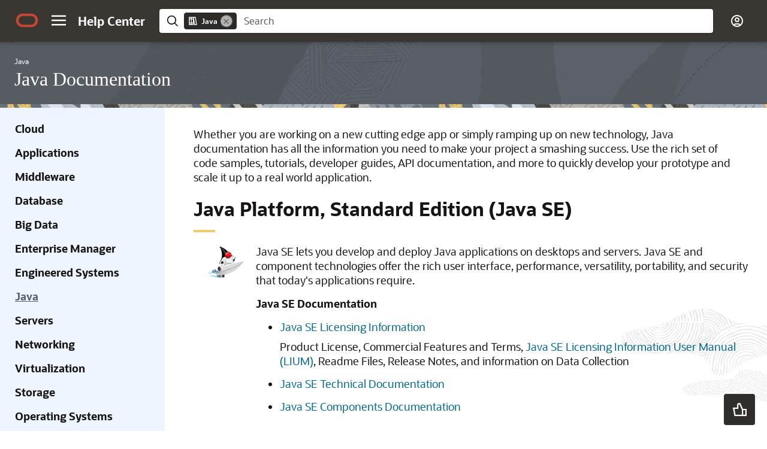

--- FILE ---
content_type: text/html
request_url: https://docs.oracle.com/en/java/
body_size: 3890
content:
<!DOCTYPE html><html lang="en"><head>
        <meta http-equiv="X-UA-Compatible" content="IE=edge">
        <meta http-equiv="Content-Type" content="text/html; charset=utf-8">
        <meta name="viewport" content="width=device-width, initial-scale=1">
        
        
        <link rel="stylesheet" href="/sp_common/site-template/ohc-site-template/css/site.css">
        <script data-main="/sp_common/site-template/ohc-site-template/js/site-config" src="/sp_common/site-template/requirejs/require.js"></script>
        <script>
        if(window.require === undefined) {
          document.write('<script data-main="sp_common/site-template/ohc-site-template/js/site-config" src="sp_common/site-template/requirejs/require.js"><\/script>');
          document.write('<link href="sp_common/site-template/ohc-site-template/css/site.css" rel="stylesheet">');
        }
        </script>
        <link rel="shortcut icon" href="/sp_common/site-template/ohc-common/img/favicon.ico">
        
                <title>Java Documentation - Get Started</title>
                <meta name="description" content="Java is the foundation for virtually every type of networked application and is the global standard for developing and delivering mobile applications, games, Web-based content, and enterprise software.">
                <meta property="og:description" content="Java is the foundation for virtually every type of networked application and is the global standard for developing and delivering mobile applications, games, Web-based content, and enterprise software.">
                <meta property="og:site_name" content="Oracle Help Center">
                <meta name="generator" content="Oracle Interface Page Generator 1.7.07.20">
                <meta property="og:title" content="Java Documentation - Get Started">
                
                
                <link rel="schema.dcterms" href="http://purl.org/dc/terms/">
                <meta name="dcterms.created" content="2023-01-31T20:46:00.117Z">
                
                <meta name="dcterms.dateCopyrighted" content="2023">
                <meta name="dcterms.category" content="java">
                
                
        

    
    <meta name="dcterms.title" content="Java Documentation">
    <meta name="dcterms.product" content="en/java">
    <meta name="dcterms.identifier" content="en/java">
  <script id="ssot-metadata" type="application/json"> {"primary":{"category":{"short_name":"java","element_name":"Java","display_in_url":true}}} </script>
    <script type="application/ld+json"> {"@context":"https://schema.org","@type":"WebPage","name":"Java Documentation - Get Started","description":"Java is the foundation for virtually every type of networked application and is the global standard for developing and delivering mobile applications, games, Web-based content, and enterprise software.","datePublished":"2018-07-30 22:25:16 GMT","dateModified":"2023-01-31 20:47:05 GMT"} </script>
    <script>window.ohcglobal || document.write('<script src="/en/dcommon/js/global.js">\x3C/script>')</script></head>
    <body>
        <noscript>
            <div>JavaScript must be enabled to correctly display this content</div>
        </noscript>
    
                <div class="ohc-grid">
                    <div role="banner">
                        <div>
                            <a href="#" class="offscreen skipto-top skipto">Go to main content</a>
                            <nav class="navbar navbar-default">
                                <div class="container">
                                    <div class="navbar-header">
                                        <a class="navbar-brand" href="/">
                                            <img alt="Oracle Help Center" src="https://docs.oracle.com/sp_common/site-template/ohc-common/img/ohc-logo.png" onerror="this.onerror='';this.src='sp_common/site-template/ohc-common/img/ohc-logo.png';">
                                        </a>
                                        <button type="button" class="navbar-toggle collapsed" data-toggle="collapse" data-target="#navbar-collapse-1">
                                            <span class="sr-only">Toggle navigation</span>
                                            <span class="icon-bar"></span>
                                            <span class="icon-bar"></span>
                                            <span class="icon-bar"></span>
                                        </button>
                                    </div>
        
                                    <div class="collapse navbar-collapse" id="navbar-collapse-1">
        
                                        <p class="navbar-text navbar-right logged-in-content hidden"><span class="append-firstname-greeting"></span> <a class="logout-link" href="#">Sign Out</a></p>
                                        <p class="navbar-text navbar-right logged-out-content hidden"><a class="login-link" href="#"><i class="fa fa-user"></i> Sign In</a></p>
        
                                        <form class="navbar-form ohc-search-form visible-xs-block" action="https://docs.oracle.com/apps/search/search.jsp" method="get">
                                            <div class="form-group">
                                                <div class="input-group">
                                                    <input type="text" class="form-control" name="q" aria-label="Search Query Field" placeholder="Search for...">
                                                    <span class="input-group-btn">
                                                        <button type="submit" class="btn btn-default" aria-label="Submit Search Query">
                                                            <span class="glyphicon glyphicon-search" aria-hidden="true"></span>
                                                            <span class="sr-only">Search</span>
                                                        </button>
                                                    </span>
                                                </div>
                                            </div>
                                            <input type="hidden" name="category" value="java">
                                        </form>
        
                                        <ul class="nav navbar-nav visible-xs-block">
                                                <li><a href="/en/cloud/">Cloud</a></li>
                                                
                                                <li><a href="/en/applications/">Applications</a></li>
                                                
                                                <li><a href="/en/middleware/">Middleware</a></li>
                                                
                                                <li><a href="/en/database/">Database</a></li>
                                                
                                                <li><a href="/en/bigdata/">Big Data</a></li>
                                                
                                                <li><a href="/en/enterprise-manager/">Enterprise Manager</a></li>
                                                
                                                <li><a href="/en/engineered-systems/">Engineered Systems</a></li>
                                                
                                                <li><a href="index.html">Java</a></li>
                                                
                                                <li><a href="/en/servers/">Servers</a></li>
                                                
                                                <li><a href="/en/networking/">Networking</a></li>
                                                
                                                <li><a href="/en/virtualization/">Virtualization</a></li>
                                                
                                                <li><a href="/en/storage/">Storage</a></li>
                                                
                                                <li><a href="/en/operating-systems/">Operating Systems</a></li>
                                                
                                                <li><a href="/en/industries/">Industries</a></li>
                                                
                                                <li><a href="/en/browseall.html">Browse All Products</a></li>
                                                
                                        </ul>
        
                                    </div>
                                </div>
                            </nav>
                        </div>
                    </div>
        
                    <main>
                        <div>
                            <div class="ohc-grid">
                                <div>
                                    <div class="ohc-sidebar hidden-xs">
                                        <form class="ohc-search-form" action="https://docs.oracle.com/apps/search/search.jsp" method="get">
                                            <div class="form-group">
                                                <div class="input-group">
                                                    <input type="text" class="form-control" name="q" aria-label="Search Query Field" placeholder="Search for...">
                                                    <span class="input-group-btn">
                                                        <button type="submit" class="btn btn-default" aria-label="Submit Search Query">
                                                            <span class="glyphicon glyphicon-search" aria-hidden="true"></span>
                                                            <span class="sr-only">Search</span>
                                                        </button>
                                                    </span>
                                                </div>
                                            </div>
                                            <input type="hidden" name="category" value="java">
                                        </form>
        
                                        <ul class="up">
                                            <li><a href="/"><span class="glyphicon glyphicon-chevron-left" aria-hidden="true"> </span>Help Center Home</a></li>
                                        </ul>
        
        
                                            
                                            <ul class="links">
                                                <li>  <a href="/en/cloud/">Cloud </a>
        
                                                </li>
                                                <li>  <a href="/en/applications/">Applications </a>
        
                                                </li>
                                                <li>  <a href="/en/middleware/">Middleware </a>
        
                                                </li>
                                                <li>  <a href="/en/database/">Database </a>
        
                                                </li>
                                                <li>  <a href="/en/bigdata/">Big Data </a>
        
                                                </li>
                                                <li>  <a href="/en/enterprise-manager/">Enterprise Manager </a>
        
                                                </li>
                                                <li>  <a href="/en/engineered-systems/">Engineered Systems </a>
        
                                                </li>
                                                <li>  <a href="index.html">Java </a>
        
                                                </li>
                                                <li>  <a href="/en/servers/">Servers </a>
        
                                                </li>
                                                <li>  <a href="/en/networking/">Networking </a>
        
                                                </li>
                                                <li>  <a href="/en/virtualization/">Virtualization </a>
        
                                                </li>
                                                <li>  <a href="/en/storage/">Storage </a>
        
                                                </li>
                                                <li>  <a href="/en/operating-systems/">Operating Systems </a>
        
                                                </li>
                                                <li>  <a href="/en/industries/">Industries </a>
        
                                                </li>
                                                <li>  <a href="/en/browseall.html">Browse All Products </a>
        
                                                </li>
                                            </ul>
        
                                    </div>
        
                                    <article class="container-fluid learning-path" role="main">
        
                                            <img class="pull-right hidden-xs hidden-sm" src="sp_common/shared-images/1-java.png" alt>
                                            <ol class="breadcrumb" vocab="http://schema.org/" typeof="BreadcrumbList">
                                                <li property="itemListElement" typeof="ListItem"><a href="../../../index.html" property="item" typeof="WebPage"><span property="name">Home</span></a><meta property="position" content="0"></li>
                                                <li property="itemListElement" typeof="ListItem"><a href="index.html" property="item" typeof="WebPage"><span property="name">Java</span></a><meta property="position" content="1"></li>
                                            </ol>
                                            <h1>Java Documentation</h1>
                                            
                                            <div class="description"><p>Whether you are working on a new cutting edge app or simply ramping up on new technology, Java documentation has all the information you need to make your project a smashing success. Use the rich set of code samples, tutorials, developer guides, API documentation, and more to quickly develop your prototype and scale it up to a real world application.</p></div>
        
        
        
        
        
                                            
                                                <h2 id="JavaPlatform%2CStandardEdition(JavaSE)">Java Platform, Standard Edition (Java SE)</h2>
                                            
                                                    <div style="display:table;width:100%;height:auto;">
                                                    <img style="display:table-cell;width:auto;height:auto;padding-left:20px;padding-right:20px;vertical-align:top;" src="sp_common/shared-images/duke-jetsurf-no-cloud64.png" alt>
                                                    <div style="display:table-cell;width:100%;height:auto;vertical-align:top;">
                                            
                                            
                                            
                                            <div class="description">Java SE lets you develop and deploy Java applications on desktops and servers. Java SE and component technologies offer the rich user interface, performance, versatility, portability, and security that today's applications require.<p></p>
                                            <b>Java SE Documentation</b><p></p>
                                            <ul>
                                            <li> <a href="https://www.oracle.com/technetwork/java/javase/documentation"> Java SE Licensing Information</a><p></p>
                                            Product License, Commercial Features and Terms, <a href="https://www.oracle.com/java/technologies/javase/licensing-user-manual.html"> Java SE Licensing Information User Manual (LIUM)</a>, Readme Files, Release Notes, and information on Data Collection<p></p> </li>
                                            <li><a href="https://www.oracle.com/pls/topic/lookup?ctx=en/java/javase&amp;id=javaselatest"> Java SE Technical Documentation</a><p></p>
                                            </li>
                                            <li><a href="http://docs.oracle.com/javacomponents"> Java SE Components Documentation</a><p></p></li>
                                            </ul></div>
                                            
                                            <div class="section row">
                                            </div>
                                            
                                                </div>
                                                </div>
                                            
                                                <h2 id="JavaEmbedded">Java Embedded</h2>
                                            
                                                    <div style="display:table;width:100%;height:auto;">
                                                    <img style="display:table-cell;width:auto;height:auto;padding-left:20px;padding-right:20px;vertical-align:top;" src="sp_common/shared-images/64-1527468.png" alt>
                                                    <div style="display:table-cell;width:100%;height:auto;vertical-align:top;">
                                            
                                            
                                            
                                            <div class="description">Java ME Embedded is designed for resource-constrained devices like wireless modules for M2M, industrial control, smart-grid infrastructure, environmental sensors and tracking, and more.<p></p>
                                            <a href="http://docs.oracle.com/javame">Java ME Embedded documentation</a><p></p>
                                            Oracle Java SE Embedded delivers a secure, optimized runtime environment ideal for network-based devices.<p></p>
                                            <a href="http://docs.oracle.com/javase/8/javase-embedded.htm">Oracle Java SE Embedded and JDK for ARM documentation</a><p></p>
                                            Java Card technology provides a secure environment for applications that run on smart cards and other devices with very limited memory and processing capabilities.<p></p>
                                            <a href="https://docs.oracle.com/pls/topic/lookup?ctx=en/java/javacard&amp;id=homepage">Java Card documentation</a></div>
                                            
                                            <div class="section row">
                                            </div>
                                            
                                                </div>
                                                </div>
                                            
                                                <h2 id="JavaPlatform%2CEnterpriseEdition(JavaEE)">Java Platform, Enterprise Edition (Java EE)</h2>
                                            
                                                    <div style="display:table;width:100%;height:auto;">
                                                    <img style="display:table-cell;width:auto;height:auto;padding-left:20px;padding-right:20px;vertical-align:top;" src="sp_common/shared-images/64-duke-futureduke.png" alt>
                                                    <div style="display:table-cell;width:100%;height:auto;vertical-align:top;">
                                            
                                            
                                            
                                            <div class="description">Java EE provides an API and runtime environment for developing and running large, multi-tiered, reliable, and secure enterprise applications that are portable and scalable and that integrate easily with legacy applications and data.<p></p>
                                            <a href="http://docs.oracle.com/javaee">Java EE documentation</a></div>
                                            
                                            <div class="section row">
                                            </div>
                                            
                                                </div>
                                                </div>
        
        
                                    </article>
        
                                    <div><div><!-- resizable column --></div></div>
                                </div>
                            </div>
                        </div>
                    </main>
                    <a href="#" class="offscreen skipto-bottom skipto">Back to main content</a>
        
                    <footer>
                        <div>
                            <div class="container">
                                <div class="pull-left footer-left">
                                    <ul class="footer-nav list-inline">
                                        <li><a href="https://docs.oracle.com/pls/topic/lookup?ctx=en/legal&amp;id=about">About Oracle</a></li>
                                        <li><a href="https://docs.oracle.com/pls/topic/lookup?ctx=en/legal&amp;id=contact">Contact Us</a></li>
                                        <li><a href="https://docs.oracle.com/pls/topic/lookup?ctx=en/legal&amp;id=privacy">Terms of Use and Privacy</a></li>
                                        <li><div id="teconsent" style="display: inline-block;"></div></li>
                                    </ul>
                                    <span class="copyright"><a href="https://docs.oracle.com/pls/topic/lookup?ctx=en/legal&amp;id=cpyr">Copyright © 2023, Oracle and/or its affiliates.</a></span>
                                </div>
                            </div>
                        </div>
                    </footer>
                </div>

    

</body></html>